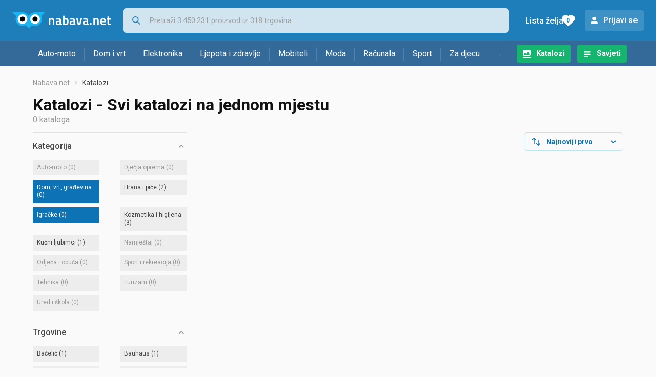

--- FILE ---
content_type: text/html;charset=utf-8
request_url: https://www.nabava.net/katalozi?&c=41&s=46&c=2&s=38
body_size: 8460
content:
































   
   
   
   
      
   













































   
   
   
   
      
   








<!DOCTYPE html>
<html lang="hr">
<head>
    <meta charset="utf-8">

    
    
     
     
    <title>Katalozi - Svi katalozi na jednom mjestu</title>
    <meta http-equiv="X-UA-Compatible" content="IE=edge">
    <meta name="viewport" content="width=device-width, initial-scale=1, maximum-scale=1, shrink-to-fit=no, user-scalable=0">
    <meta name="mobile-web-app-capable" content="yes">
    <meta name="apple-mobile-web-app-capable" content="yes">
    <meta name="apple-mobile-web-app-status-bar-style" content="black-translucent">

    
    <meta name="referrer" content="origin-when-cross-origin">

    <meta name="description" content="Svi katalozi, akcije i popusti na jednom mjestu. Lidl, Kaufland, Konzum, Plodine, Interspar, DM katalog.">

    
    
    <meta name="apple-itunes-app" content="app-id=1100660049">
    
    

    <meta property="og:title" content="Katalozi - Svi katalozi na jednom mjestu">
    
    

    
    
        <meta name="robots" content="NOINDEX" data-log-ga-event data-event-category="Errors & warnings" data-event-action="NOINDEX" data-event-label="REQUESTED_URL: katalozi" data-trigger="non-interaction" />
        
    

    <link rel="icon" href="/static/slike/favicon.ico">
    <link rel="apple-touch-icon" href="/static/slike/logo/apple-touch-icon-graybg.png">
    <link rel="search" href="https://www.nabava.net/static/opensearch/nabava.net-opensearch.xml" title="Pretraživanje Nabava.net" type="application/opensearchdescription+xml">
    

    

    
































   
   
   
   
      
   















    
    
    
    
    <link rel="stylesheet" type="text/css" media="screen" href="/bundles/css/gzip_N377395562/vendor.css" />


    
    <script type="text/javascript" src="/bundles/js/gzip_N442858653/vendor.js" ></script>

    
    

    
    <link rel="stylesheet" type="text/css" media="screen" href="/bundles/css/gzip_N1263239885/redesign2020.css" />


    
    <script type="text/javascript" src="/bundles/js/gzip_1034850258/redesign2020.js" ></script>


    <script type="text/javascript">
      site.state.ctx = "";
   	  site.state.currentPage = "catalogs";
      site.state.idsToCheck = [];
   	  site.state.productId = "";
   	  site.state.requestedUrl = "katalozi";
      site.state.user.hashedEmail = "";
      site.state.user.gaId = "";
      site.state.user.loggedIn = false;
      site.state.noOfItemsInAutocomplete = 6;
   	  site.state.webDomainId = 1;
      site.state.urls = {
              chartjs: "/static/redesign2020/vendor/Chart.min.js",
              ballooncss: "/static/redesign2020/vendor/balloon.css",
              leafletjs: "/static/redesign2020/vendor/leaflet/leaflet.js",
              leafletcss: "/static/redesign2020/vendor/leaflet/leaflet.css",
              quagga: "/static/redesign2020/vendor/quagga-0.12.1.min.js",
      };
   	  site.init();
   	  
   </script>
   
    
   
   






















































<script async='async' src='https://securepubads.g.doubleclick.net/tag/js/gpt.js' crossorigin="anonymous"></script>

<script type='text/javascript'>
	window.googletag = window.googletag || {cmd: []};
	googletag.cmd.push(function() {
		























































































































	
		
			
				googletag.defineSlot('/1033846/nabava.net_Lijevo_300x250', [[300,160],[300,250],[300,600]], 'div-gpt-ad-1347027521651-Lijevo_300x250').addService(googletag.pubads());
				
			
			
		
	










































































































































































































































































		
		
		
		
			googletag.pubads().setTargeting("dfp_catalo", "many");
		
		
		
			googletag.pubads().setTargeting("uri", "/katalozi");
		
		
			
		googletag.pubads().enableSingleRequest();
		googletag.pubads().collapseEmptyDivs();
 

		googletag.enableServices();
	});
</script>


   
    
    <link rel="stylesheet" href="https://fonts.googleapis.com/css?family=Roboto:300,400,500,700,900&subset=latin,latin-ext&display=swap" />

	
    
































   
   
   
   
      
   






<script>
dataLayer = [];
function gtag(){dataLayer.push(arguments);}


<!-- GA4 Parametri/varijable -->





<!-- GA4 Eventovi -->








</script>

<!-- XXX Seekandhit tracking code -->

  

  
  <!-- XXX Seekandhit tracking code -->
<script>
$(document).on('submit', '.header__search-form', function(){	
  var inputText = $('.header__search-form-input--search').val();
	
  var trackingData = {
    'searchTerm': inputText,
	'selectedTerm': '',
	'pageType': site.state.currentPage,
	'userId': parseInt(site.state.user.gaId) || null,
	'loggedInStatus': site.state.user.loggedIn.toString(),
	'emailValue': site.state.user.hashedEmail || ''
  };
  
  dataLayer.push({
    'event': 'gtmt.search',
    'trackingData': trackingData
  });
})
</script>
  































   
   
   
   
      
   






<!-- XXX Seekandhit tracking code -->
<script>
function calculateRedirectCost(priceArrays, price) {
    for (let i = 0; i < priceArrays.length; i++) {
        // priceArray format: [fromPrice, toPrice, redirectCost]
    	const priceArray = priceArrays[i];
        const fromPrice = priceArray[0];
        const endPrice = priceArray[1];
        const redirectCost = priceArray[2];

        if (endPrice === null) {
            // Handles the case where endPrice is null (infinity)
            if (price >= fromPrice) {
                return redirectCost;
            }
        } else {
            if ((price >= fromPrice) && (price < endPrice)) {
                return redirectCost;
            }
        }
    }
    
    // If no matching range is found (ideally should never happen)
    return null;
}

$(document).on('click', '.offer__buttons-to-store', function () {
	
	<!-- Navigation bar information -->
	var navigationCategory, productCategory, productSubcategory;
	if($("ol.breadcrumbs li").length < 5){
	  var navigationCategory =  $(".breadcrumbs__item:nth-child(2)").find("a").text();
	  var productCategory = $(".breadcrumbs__item:nth-child(3)").find("a").text();
	  var productSubcategory = $(".breadcrumbs__item:nth-child(4)").find("a").text();

	} else {
	  var navigationCategory =  $(".breadcrumbs__item:nth-child(2)").find("a").text();
	  var productCategory = $(".breadcrumbs__item:nth-last-child(3)").find("a").text();
	  var productSubcategory = $(".breadcrumbs__item:nth-last-child(2)").find("a").text();		
	}
	
	<!-- Offer information -->
	var offerName = $(this).closest('.offer').find('.offer__name h2').text();
	var offerId = $(this).closest('.offer').find('.offer__buttons-wishlist').data("id").toString();
	var offerPrice = $(this).closest('.offer').find('.offer__price:first').text().slice(0,-2);
	offerPrice = parseFloat(offerPrice.replace(/\./g, '').replace(',', '.'));
	
	
		
	
	var offerRedirectionPrice = calculateRedirectCost([], offerPrice);
	if (($(this).closest('.offer').hasClass("offer--featured")) && (offerRedirectionPrice !== null)) {
		offerRedirectionPrice *= 1.3;
		offerRedirectionPrice = parseFloat(offerRedirectionPrice.toFixed(2));
	}
	
	<!-- Product information -->
	var productName = $(".product-page__title").text();
	var productId = site.state.productId;
	
	
	<!-- Other information -->
	var pageType = site.state.currentPage;
	var currency = 'EUR';
	var userId = parseInt(site.state.user.gaId) || null;
	var loggedInStatus = site.state.user.loggedIn.toString();
	var emailValue = site.state.user.hashedEmail || '';
	
	dataLayer.push({
		'event': 'gtmt.paidClick',
		'trackingData':{
			'navigationCategory': navigationCategory,
			'productCategory': productCategory,
			'productSubcategory': productSubcategory,
			'offerName': offerName,
			'offerId': offerId,
			'offerPrice': offerPrice,
			'offerRedirectionPrice': offerRedirectionPrice,
			'pageType': pageType,
			'currency': currency,
			'userId': userId,
			'productId': productId,
			'productName': productName,
			'loggedInStatus': loggedInStatus,
			'emailValue': emailValue
		}
	});
});

</script>


<!-- Google Tag Manager -->
<script>(function(w,d,s,l,i){w[l]=w[l]||[];w[l].push({'gtm.start':
new Date().getTime(),event:'gtm.js'});var f=d.getElementsByTagName(s)[0],
j=d.createElement(s),dl=l!='dataLayer'?'&l='+l:'';j.async=true;j.src=
'https://www.googletagmanager.com/gtm.js?id='+i+dl;f.parentNode.insertBefore(j,f);
})(window,document,'script','dataLayer','GTM-TMSBNPC');</script>
<!-- End Google Tag Manager -->
        
    <script type="application/ld+json">
    {
      "@context" : "https://schema.org",
      "@type" : "WebSite",
      "name" : "Nabava.net",
      "url" : "https://www.nabava.net"
    }
  </script>
  
</head>


<body  >
    <header class="header ">
        <div class="header__first-row">
            <a class="header__logo header__logo--full" href="/" title="Nabava.net - gdje pametna kupnja započinje"><img src="/static/redesign2020/images/logo-full-1.svg" alt="Nabava.net" width="229" height="40"></a>
            <a class="header__logo header__logo--normal" href="/" title="Nabava.net - gdje pametna kupnja započinje"><img src="/static/redesign2020/images/logo-simple-1.svg" alt="Nabava.net" width="192" height="32"></a>
            <a class="header__logo header__logo--minimal" href="/" title="Nabava.net - gdje pametna kupnja započinje"><img src="/static/redesign2020/images/logo-basic.svg" alt="Nabava.net" width="65" height="32"></a>

            <form class="header__search-form" action="/search.php" method="GET">
                
	                
                <input class="header__search-form-input header__search-form-input--search" id="headerSearch" type="search" name="q" autocomplete="off" tabIndex="1" placeholder="Pretraži 3.450.231 proizvod iz 318 trgovina..." value="" >
		        
                
                
                
            </form>
            
            <div class="header__first-row-links">
				
	                <a class='header__link header__link-catalog' href="/katalozi">Katalozi</a>
                
                
	                
	                
	                	
	                	<a class='header__link header__link-articles' href="/clanci">Savjeti</a>
	                	
                	
                
                <a class='header__link header__link-wishlist' href="/wishlist">
                	<span class="header__link-wishlist-label">Lista želja</span>
                	<span class="header__link-wishlist-counter wishlist-quantity">0</span>
                </a>

                
                    
                    
                        <div data-modal-url="/login" class='header__link header__link-login' data-show-modal>Prijavi se</div>
                    
                
            </div>
            <div class="header__toggle-buttons">
                <div class="header__toggle-search"></div>
                
                <a href="/wishlist" class="header__link header__link-wishlist hidden--desktop hidden--tablet">
                    <span class="header__link-wishlist-counter wishlist-quantity ">0</span>
                </a>
                <div class="header__toggle-menu"></div>
            </div>
        </div>

        <nav class="nav" data-body-scroll-lock-ignore="true">
            <div class="nav__links">
                
                
            
            
            	  
	                <a class='nav__link nav__link--catalog' href="/katalozi">Katalozi</a>
                
                
                
                   
                   <a class='nav__link nav__link--articles' href="/clanci">Savjeti</a>
                
                 

            </div>

            
            
                
                
                    <a href="/logout" class='nav__account-login'>Prijavi se</a>
                
            

            <ul class="nav__sections">
                
                
                    <li class="nav__section" data-name="2188">
                        
                        <a class="nav__section-name " href="/auto-moto">Auto-moto</a>
                        
                        
                        
                        <div class="nav__section-dropdown nav__section-dropdown--left">
                            <div class="nav__popular-categories">
                                <div class="nav__popular-categories-title">Popularno</div>
                                
                                
                                    <a class="nav__popular-category" href="/ljetne-auto-gume">Ljetne auto gume</a>
                                
                                    <a class="nav__popular-category" href="/zimske-auto-gume">Zimske auto gume</a>
                                
                                    <a class="nav__popular-category" href="/cjelogodisnje-gume">Cjelogodišnje gume</a>
                                
                                    <a class="nav__popular-category" href="/auto-zarulje">Auto žarulje</a>
                                
                                    <a class="nav__popular-category" href="/kamere-za-auto">Kamere za auto</a>
                                
                            </div>
                            
                            <div class="nav__popular-categories">
                                <div class="nav__popular-categories-title">Izdvojeno</div>
                                
                                    <a class="nav__popular-category" href="/punjaci-za-elektricna-vozila">Punjači za električna vozila</a>
                                
                                    <a class="nav__popular-category" href="/autoradio">Autoradio</a>
                                
                                    <a class="nav__popular-category" href="/autopresvlake">Autopresvlake</a>
                                
                                    <a class="nav__popular-category" href="/kamere-za-auto">Kamere za auto</a>
                                
                                    <a class="nav__popular-category" href="/auto-cerade">Auto cerade</a>
                                
                            </div>                            
                            
                            <div class="nav__loading"><div class="nav__loading__loader"></div></div>
                            
                        </div>
                    </li>
                
                
                    <li class="nav__section" data-name="2191">
                        
                        <a class="nav__section-name " href="/dom-i-vrt">Dom i vrt</a>
                        
                        
                        
                        <div class="nav__section-dropdown nav__section-dropdown--left">
                            <div class="nav__popular-categories">
                                <div class="nav__popular-categories-title">Popularno</div>
                                
                                
                                    <a class="nav__popular-category" href="/perilice-rublja">Perilice rublja</a>
                                
                                    <a class="nav__popular-category" href="/klima-uredaji">Klima uređaji</a>
                                
                                    <a class="nav__popular-category" href="/hladnjaci-s-ledenicom">Hladnjaci s ledenicom</a>
                                
                                    <a class="nav__popular-category" href="/aparati-za-kavu">Aparati za kavu</a>
                                
                                    <a class="nav__popular-category" href="/stapni-usisavaci">Štapni usisavači</a>
                                
                            </div>
                            
                            <div class="nav__popular-categories">
                                <div class="nav__popular-categories-title">Izdvojeno</div>
                                
                                    <a class="nav__popular-category" href="/blanjalice">Blanjalice</a>
                                
                                    <a class="nav__popular-category" href="/pile">Pile</a>
                                
                                    <a class="nav__popular-category" href="/aparati-za-tjesteninu">Aparati za tjesteninu</a>
                                
                                    <a class="nav__popular-category" href="/aparati-za-vakumiranje">Aparati za vakumiranje</a>
                                
                                    <a class="nav__popular-category" href="/grijalice-i-radijatori">Grijalice i radijatori</a>
                                
                            </div>                            
                            
                            <div class="nav__loading"><div class="nav__loading__loader"></div></div>
                            
                        </div>
                    </li>
                
                
                    <li class="nav__section" data-name="2194">
                        
                        <a class="nav__section-name " href="/elektronika">Elektronika</a>
                        
                        
                        
                        <div class="nav__section-dropdown nav__section-dropdown--left">
                            <div class="nav__popular-categories">
                                <div class="nav__popular-categories-title">Popularno</div>
                                
                                
                                    <a class="nav__popular-category" href="/mobiteli">Mobiteli</a>
                                
                                    <a class="nav__popular-category" href="/prijenosna-racunala">Prijenosna računala</a>
                                
                                    <a class="nav__popular-category" href="/monitori">Monitori</a>
                                
                                    <a class="nav__popular-category" href="/televizori">Televizori</a>
                                
                                    <a class="nav__popular-category" href="/graficke-kartice">Grafičke kartice</a>
                                
                            </div>
                            
                            <div class="nav__loading"><div class="nav__loading__loader"></div></div>
                            
                        </div>
                    </li>
                
                
                    <li class="nav__section" data-name="2197">
                        
                        <a class="nav__section-name " href="/ljepota-i-zdravlje">Ljepota i zdravlje</a>
                        
                        
                        
                        <div class="nav__section-dropdown nav__section-dropdown--left">
                            <div class="nav__popular-categories">
                                <div class="nav__popular-categories-title">Popularno</div>
                                
                                
                                    <a class="nav__popular-category" href="/tlakomjeri">Tlakomjeri</a>
                                
                                    <a class="nav__popular-category" href="/sisaci-i-trimeri">Šišači i trimeri</a>
                                
                                    <a class="nav__popular-category" href="/susilo-za-kosu">Sušilo za kosu</a>
                                
                                    <a class="nav__popular-category" href="/osobne-vage">Osobne vage</a>
                                
                                    <a class="nav__popular-category" href="/muski-parfemi">Muški parfemi</a>
                                
                            </div>
                            
                            <div class="nav__popular-categories">
                                <div class="nav__popular-categories-title">Izdvojeno</div>
                                
                                    <a class="nav__popular-category" href="/osobne-vage">Osobne vage</a>
                                
                                    <a class="nav__popular-category" href="/aspiratori-za-nos">Aspiratori za nos</a>
                                
                                    <a class="nav__popular-category" href="/ipl-uredaji">IPL uređaji</a>
                                
                                    <a class="nav__popular-category" href="/tlakomjeri">Tlakomjeri</a>
                                
                                    <a class="nav__popular-category" href="/tusevi-za-zube">Tuševi za zube</a>
                                
                            </div>                            
                            
                            <div class="nav__loading"><div class="nav__loading__loader"></div></div>
                            
                        </div>
                    </li>
                
                
                    <li class="nav__section" data-name="2200">
                        
                        <a class="nav__section-name nav__section-name--no-dropdown" href="/mobiteli">Mobiteli</a>
                        
                        
                        
                        <div class="nav__section-dropdown nav__section-dropdown--center">
                            <div class="nav__popular-categories">
                                <div class="nav__popular-categories-title">Popularno</div>
                                
                                
                                    <a class="nav__popular-category" href="/mobiteli">Mobiteli</a>
                                
                            </div>
                            
                            <div class="nav__loading"><div class="nav__loading__loader"></div></div>
                            
                        </div>
                    </li>
                
                
                    <li class="nav__section" data-name="2203">
                        
                        <a class="nav__section-name " href="/moda">Moda</a>
                        
                        
                        
                        <div class="nav__section-dropdown nav__section-dropdown--center">
                            <div class="nav__popular-categories">
                                <div class="nav__popular-categories-title">Popularno</div>
                                
                                
                                    <a class="nav__popular-category" href="/satovi">Satovi</a>
                                
                                    <a class="nav__popular-category" href="/novcanici">Novčanici</a>
                                
                                    <a class="nav__popular-category" href="/zenske-jakne">Ženske jakne</a>
                                
                                    <a class="nav__popular-category" href="/haljine">Haljine</a>
                                
                                    <a class="nav__popular-category" href="/muske-jakne-i-kaputi">Muške jakne i kaputi</a>
                                
                            </div>
                            
                            <div class="nav__popular-categories">
                                <div class="nav__popular-categories-title">Izdvojeno</div>
                                
                                    <a class="nav__popular-category" href="/novcanici">Novčanici</a>
                                
                                    <a class="nav__popular-category" href="/putni-jastuci">Putni jastuci</a>
                                
                                    <a class="nav__popular-category" href="/neseseri">Neseseri</a>
                                
                                    <a class="nav__popular-category" href="/kisobrani">Kišobrani</a>
                                
                                    <a class="nav__popular-category" href="/uklanjaci-mucica">Uklanjači mucica</a>
                                
                            </div>                            
                            
                            <div class="nav__loading"><div class="nav__loading__loader"></div></div>
                            
                        </div>
                    </li>
                
                
                    <li class="nav__section" data-name="2206">
                        
                        <a class="nav__section-name " href="/racunala">Računala</a>
                        
                        
                        
                        <div class="nav__section-dropdown nav__section-dropdown--center">
                            <div class="nav__popular-categories">
                                <div class="nav__popular-categories-title">Popularno</div>
                                
                                
                                    <a class="nav__popular-category" href="/prijenosna-racunala">Prijenosna računala</a>
                                
                                    <a class="nav__popular-category" href="/monitori">Monitori</a>
                                
                                    <a class="nav__popular-category" href="/graficke-kartice">Grafičke kartice</a>
                                
                                    <a class="nav__popular-category" href="/radna-memorija-ram">Radna memorija (RAM)</a>
                                
                                    <a class="nav__popular-category" href="/ssd-disk">SSD disk</a>
                                
                            </div>
                            
                            <div class="nav__popular-categories">
                                <div class="nav__popular-categories-title">Izdvojeno</div>
                                
                                    <a class="nav__popular-category" href="/access-point">Access point</a>
                                
                                    <a class="nav__popular-category" href="/e-book-reader">E-Book reader</a>
                                
                                    <a class="nav__popular-category" href="/gaming-volani">Gaming volani</a>
                                
                                    <a class="nav__popular-category" href="/olovke-za-tablete">Olovke za tablete</a>
                                
                                    <a class="nav__popular-category" href="/graficki-tableti">Grafički tableti</a>
                                
                            </div>                            
                            
                            <div class="nav__loading"><div class="nav__loading__loader"></div></div>
                            
                        </div>
                    </li>
                
                
                    <li class="nav__section" data-name="2209">
                        
                        <a class="nav__section-name " href="/sport">Sport</a>
                        
                        
                        
                        <div class="nav__section-dropdown nav__section-dropdown--right">
                            <div class="nav__popular-categories">
                                <div class="nav__popular-categories-title">Popularno</div>
                                
                                
                                    <a class="nav__popular-category" href="/trake-za-trcanje">Trake za trčanje</a>
                                
                                    <a class="nav__popular-category" href="/elektricni-romobili">Električni romobili</a>
                                
                                    <a class="nav__popular-category" href="/elektricni-bicikli">Električni bicikli</a>
                                
                                    <a class="nav__popular-category" href="/fitness-narukvice-i-satovi">Fitness narukvice i satovi</a>
                                
                                    <a class="nav__popular-category" href="/bicikli">Bicikli</a>
                                
                            </div>
                            
                            <div class="nav__popular-categories">
                                <div class="nav__popular-categories-title">Izdvojeno</div>
                                
                                    <a class="nav__popular-category" href="/hoverboard">Hoverboard</a>
                                
                                    <a class="nav__popular-category" href="/steperi">Steperi</a>
                                
                                    <a class="nav__popular-category" href="/sobni-bicikli">Sobni bicikli</a>
                                
                                    <a class="nav__popular-category" href="/utezi-i-sipke">Utezi i šipke</a>
                                
                                    <a class="nav__popular-category" href="/orbitrek">Orbitrek</a>
                                
                                    <a class="nav__popular-category" href="/proteini">Proteini</a>
                                
                            </div>                            
                            
                            <div class="nav__loading"><div class="nav__loading__loader"></div></div>
                            
                        </div>
                    </li>
                
                
                    <li class="nav__section" data-name="2212">
                        
                        <a class="nav__section-name " href="/za-djecu">Za djecu</a>
                        
                        
                        
                        <div class="nav__section-dropdown nav__section-dropdown--right">
                            <div class="nav__popular-categories">
                                <div class="nav__popular-categories-title">Popularno</div>
                                
                                
                                    <a class="nav__popular-category" href="/drustvene-igre">Društvene igre</a>
                                
                                    <a class="nav__popular-category" href="/lego-kocke">Lego kocke</a>
                                
                                    <a class="nav__popular-category" href="/djecji-satovi">Dječji satovi</a>
                                
                                    <a class="nav__popular-category" href="/igracke-za-bebe">Igračke za bebe</a>
                                
                                    <a class="nav__popular-category" href="/autosjedalice">Autosjedalice</a>
                                
                            </div>
                            
                            <div class="nav__popular-categories">
                                <div class="nav__popular-categories-title">Izdvojeno</div>
                                
                                    <a class="nav__popular-category" href="/auti-za-djecu">Auti za djecu</a>
                                
                                    <a class="nav__popular-category" href="/djecja-zastita">Dječja zaštita</a>
                                
                                    <a class="nav__popular-category" href="/putni-krevetici">Putni krevetići</a>
                                
                                    <a class="nav__popular-category" href="/baby-monitori">Baby Monitori</a>
                                
                                    <a class="nav__popular-category" href="/njihaljke-za-bebe">Njihaljke za bebe</a>
                                
                            </div>                            
                            
                            <div class="nav__loading"><div class="nav__loading__loader"></div></div>
                            
                        </div>
                    </li>
                
                
                    <li class="nav__section" data-name="2215">
                        
                        <a class="nav__section-name " href="/ostalo">...</a>
                        
                        
                        
                        <div class="nav__section-dropdown nav__section-dropdown--right">
                            <div class="nav__popular-categories">
                                <div class="nav__popular-categories-title">Popularno</div>
                                
                                
                                    <a class="nav__popular-category" href="/nekategorizirano">Nekategorizirano</a>
                                
                                    <a class="nav__popular-category" href="/baterije">Baterije</a>
                                
                                    <a class="nav__popular-category" href="/kalkulatori">Kalkulatori</a>
                                
                                    <a class="nav__popular-category" href="/kave">Kave</a>
                                
                                    <a class="nav__popular-category" href="/papiri">Papiri</a>
                                
                            </div>
                            
                            <div class="nav__loading"><div class="nav__loading__loader"></div></div>
                            
                        </div>
                    </li>
                
            </ul>
        </nav>

    </header>

    <div class="content-overlay "></div>

    <main class="content  ">

        
        
       	
























        

        
         



































   
   
   
   
      
   





















<nav>
    <ol class="breadcrumbs ">
        
            <li class="breadcrumbs__item">
                <a class="breadcrumbs__link" href="/" title="Nabava.net">Nabava.net</a>
                
                
            </li>
        
        
            
            
                
                
                

                
                
                
            
        

        
        
        
            
        
        
            <li class="breadcrumbs__item"><span class="breadcrumbs__last-item">Katalozi</span></li>
        
    </ol>
</nav>

<script type="application/ld+json">
{
  "@context": "https://schema.org",
  "@type": "BreadcrumbList",
  "itemListElement": [{
	"@type": "ListItem", "position": 1, "name": "Nabava.net", "item": "https://www.nabava.net"}
 ] }
</script>

<h1 class="page-title page-title--with-result-number">Katalozi - Svi katalozi na jednom mjestu</h1>
<div class="page-result-number page-result-number--catalogs">
    0
    kataloga
</div>

<div class="container-with-sidebar">
    <div class="container-with-sidebar__contents">
        































   
   
   
   
      
   










<div class="search-results-header">

	
    
   	
		<div class="search-results-header__filters">
	        <div class="search-results-header__button search-results-header__button--filter hidden--desktop" data-action="open-filter-sidebar">
	          <img src="/static/redesign2020/images/filter-icon.svg" alt="Filtriraj">
	          <span>Filtriraj</span>
	        </div>
	    </div>
    
    	<div class="search-results-header__user-settings">
	        
	        <form id="catalog-header-form" action="/katalozi" method="get">
	   			<div class="user-settings-dropdown user-settings-dropdown--sort">
		            <select id="kPostavke.sortTypeCatalog" name="kPostavke.sortTypeCatalog" class="user-settings-dropdown__select" data-event-label="Catalog view preferences search sort change" data-event-category="UI events" data-event-action="Catalog view preferences click" data-event-trigger="onchange">
		                
		                    <option value="1">
		                        Najnoviji prvo
		                    </option>
		                
		                    <option value="2">
		                        Istječu prvo
		                    </option>
		                
		                    <option value="3">
		                        Najpopularniji prvo
		                    </option>
		                
		            </select>
	        	</div>
	        </form>
        </div>
        
</div>

<div class="catalog-grid">
    
</div>

    </div>
    































   
   
   
   
      
   














<div class="sidebar sidebar--filter" data-body-scroll-lock-ignore="true">
	<div class="sidebar__overlay"></div>
	
	<div class="close-sidebar hidden--desktop">
	  <span class="close-sidebar__text">Filtriraj rezultate</span>
	  <div class="close-sidebar__icon-wrapper" data-action="open-filter-sidebar">
	    <img class="close-sidebar__icon" src="/static/redesign2020/images/close.svg">
	  </div>
	</div>


	

    
    <div class="filter filter--opened">
        <div class="filter__name" data-action="open-filter">
            Kategorija
        </div>

        <div class="filter__items">
            
                
                    
                    
                        
                    
                
                
                
                
                
                
































   
   
   
   
      
   








































		
		
			<div
				class="filter__item   filter__item--without-products"
				data-id="filter-item-id-1"
				>
				
				<span class="name">Auto-moto</span>
				
					<span class="filter-count">(0)</span>
				
			</div>
		
	

            
                
                    
                    
                        
                    
                
                
                
                
                
                
































   
   
   
   
      
   








































		
		
			<div
				class="filter__item   filter__item--without-products"
				data-id="filter-item-id-3"
				>
				
				<span class="name">Dječja oprema</span>
				
					<span class="filter-count">(0)</span>
				
			</div>
		
	

            
                
                    
                        
                        
                    
                    
                
                
                
                
                
                
































   
   
   
   
      
   








































		
			<a href="/katalozi?&c=41&s=46&s=38"
				class="filter__item filter__item--selected "
				data-action='select-filter-item'
				data-id="filter-item-id-2" rel="nofollow">
				 <span class="name">Dom, vrt, građevina </span> 
					<span class="filter-count">(0)</span>
				
			</a>
		
		
	

            
                
                    
                    
                        
                    
                
                
                
                
                
                
































   
   
   
   
      
   








































		
			<a href="/katalozi?&c=41&s=46&c=2&s=38&c=4"
				class="filter__item  "
				data-action='select-filter-item'
				data-id="filter-item-id-4" rel="nofollow">
				 <span class="name">Hrana i piće </span> 
					<span class="filter-count">(2)</span>
				
			</a>
		
		
	

            
                
                    
                        
                        
                    
                    
                
                
                
                
                
                
































   
   
   
   
      
   








































		
			<a href="/katalozi?&s=46&c=2&s=38"
				class="filter__item filter__item--selected "
				data-action='select-filter-item'
				data-id="filter-item-id-41" rel="nofollow">
				 <span class="name">Igračke</span> 
					<span class="filter-count">(0)</span>
				
			</a>
		
		
	

            
                
                    
                    
                        
                    
                
                
                
                
                
                
































   
   
   
   
      
   








































		
			<a href="/katalozi?&c=41&s=46&c=2&s=38&c=5"
				class="filter__item  "
				data-action='select-filter-item'
				data-id="filter-item-id-5" rel="nofollow">
				 <span class="name">Kozmetika i higijena</span> 
					<span class="filter-count">(3)</span>
				
			</a>
		
		
	

            
                
                    
                    
                        
                    
                
                
                
                
                
                
































   
   
   
   
      
   








































		
			<a href="/katalozi?&c=41&s=46&c=2&s=38&c=10"
				class="filter__item  "
				data-action='select-filter-item'
				data-id="filter-item-id-10" rel="nofollow">
				 <span class="name">Kućni ljubimci</span> 
					<span class="filter-count">(1)</span>
				
			</a>
		
		
	

            
                
                    
                    
                        
                    
                
                
                
                
                
                
































   
   
   
   
      
   








































		
		
			<div
				class="filter__item   filter__item--without-products"
				data-id="filter-item-id-6"
				>
				
				<span class="name">Namještaj</span>
				
					<span class="filter-count">(0)</span>
				
			</div>
		
	

            
                
                    
                    
                        
                    
                
                
                
                
                
                
































   
   
   
   
      
   








































		
		
			<div
				class="filter__item   filter__item--without-products"
				data-id="filter-item-id-7"
				>
				
				<span class="name">Odjeća i obuća </span>
				
					<span class="filter-count">(0)</span>
				
			</div>
		
	

            
                
                    
                    
                        
                    
                
                
                
                
                
                
































   
   
   
   
      
   








































		
		
			<div
				class="filter__item   filter__item--without-products"
				data-id="filter-item-id-8"
				>
				
				<span class="name">Sport i rekreacija</span>
				
					<span class="filter-count">(0)</span>
				
			</div>
		
	

            
                
                    
                    
                        
                    
                
                
                
                
                
                
































   
   
   
   
      
   








































		
		
			<div
				class="filter__item   filter__item--without-products"
				data-id="filter-item-id-9"
				>
				
				<span class="name">Tehnika</span>
				
					<span class="filter-count">(0)</span>
				
			</div>
		
	

            
                
                    
                    
                        
                    
                
                
                
                
                
                
































   
   
   
   
      
   








































		
		
			<div
				class="filter__item   filter__item--without-products"
				data-id="filter-item-id-11"
				>
				
				<span class="name">Turizam</span>
				
					<span class="filter-count">(0)</span>
				
			</div>
		
	

            
                
                    
                    
                        
                    
                
                
                
                
                
                
































   
   
   
   
      
   








































		
		
			<div
				class="filter__item   filter__item--without-products"
				data-id="filter-item-id-40"
				>
				
				<span class="name">Ured i škola</span>
				
					<span class="filter-count">(0)</span>
				
			</div>
		
	

            
        </div>
    </div>

    
    

    <div class="filter filter--opened">
        <div class="filter__name" data-action="open-filter">
            Trgovine
        </div>

        <div class="filter__items">
            <a href="/katalozi?&c=41&s=46&c=2&s=38&s=793"
				class="filter__item  "
				data-action='select-filter-item'
				data-id="filter-item-id-793" rel="nofollow">
				 <span class="name">Bačelić</span> 
					<span class="filter-count">(1)</span>
				
			</a>
		
		
	

            
        
            
            
        
            
            
        
            
            
        
            
            
                
                    
                    
                        
                    
                
                
                
                

                
































   
   
   
   
      
   








































		
			<a href="/katalozi?&c=41&s=46&c=2&s=38&s=3"
				class="filter__item  "
				data-action='select-filter-item'
				data-id="filter-item-id-3" rel="nofollow">
				 <span class="name">Bauhaus</span> 
					<span class="filter-count">(1)</span>
				
			</a>
		
		
	

            
        
            
            
        
            
            
        
            
            
        
            
            
        
            
            
        
            
            
        
            
            
        
            
            
        
            
            
        
            
            
        
            
            
        
            
            
        
            
            
        
            
            
        
            
            
        
            
            
        
            
            
        
            
            
        
            
            
        
            
            
        
            
            
        
            
            
        
            
            
        
            
            
        
            
            
        
            
            
        
            
            
        
            
            
        
            
            
        
            
            
        
            
            
        
            
            
        
            
            
        
            
            
        
            
            
        
            
            
        
            
            
        
            
            
        
            
            
        
            
            
        
            
            
        
            
            
        
            
            
        
            
            
        
            
            
        
            
            
        
            
            
        
            
            
        
            
            
        
            
            
        
            
            
        
            
            
        
            
            
        
            
            
        
            
            
        
            
            
        
            
            
        
            
            
        
            
            
        
            
            
        
            
            
        
            
            
        
            
            
        
            
            
        
            
            
        
            
            
        
            
            
        
            
            
        
            
            
        
            
            
        
            
            
        
            
            
        
            
            
        
            
            
        
            
            
        
            
            
        
            
            
        
            
            
        
            
            
        
            
            
        
            
            
        
            
            
        
            
            
        
            
            
        
            
            
        
            
            
        
            
            
        
            
            
        
            
            
        
            
            
        
            
            
        
            
            
        
            
            
                
                    
                    
                        
                    
                
                
                
                

                
































   
   
   
   
      
   








































		
			<a href="/katalozi?&c=41&s=46&c=2&s=38&s=838"
				class="filter__item  "
				data-action='select-filter-item'
				data-id="filter-item-id-838" rel="nofollow">
				 <span class="name">Igračke Denis</span> 
					<span class="filter-count">(1)</span>
				
			</a>
		
		
	

            
        
            
            
        
            
            
        
            
            
        
            
            
        
            
            
        
            
            
        
            
            
        
            
            
        
            
            
        
            
            
        
            
            
        
            
            
        
            
            
        
            
            
        
            
            
        
            
            
        
            
            
        
            
            
        
            
            
        
            
            
        
            
            
        
            
            
                
                    
                    
                        
                    
                
                
                
                

                
































   
   
   
   
      
   








































		
			<a href="/katalozi?&c=41&s=46&c=2&s=38&s=29"
				class="filter__item  "
				data-action='select-filter-item'
				data-id="filter-item-id-29" rel="nofollow">
				 <span class="name">KTC</span> 
					<span class="filter-count">(2)</span>
				
			</a>
		
		
	

            
        
            
            
        
            
            
        
            
            
        
            
            
        
            
            
        
            
            
        
            
            
        
            
            
                
                    
                    
                        
                    
                
                
                
                

                
































   
   
   
   
      
   








































		
			<a href="/katalozi?&c=41&s=46&c=2&s=38&s=32"
				class="filter__item  "
				data-action='select-filter-item'
				data-id="filter-item-id-32" rel="nofollow">
				 <span class="name">Lidl</span> 
					<span class="filter-count">(2)</span>
				
			</a>
		
		
	

            
        
            
            
        
            
            
        
            
            
        
            
            
        
            
            
        
            
            
        
            
            
        
            
            
        
            
            
        
            
            
        
            
            
        
            
            
        
            
            
        
            
            
        
            
            
        
            
            
        
            
            
        
            
            
        
            
            
        
            
            
        
            
            
        
            
            
        
            
            
        
            
            
        
            
            
        
            
            
        
            
            
        
            
            
        
            
            
                
                    
                        
                        
                    
                    
                
                
                
                

                
































   
   
   
   
      
   








































		
			<a href="/katalozi?&c=41&s=46&c=2"
				class="filter__item filter__item--selected "
				data-action='select-filter-item'
				data-id="filter-item-id-38" rel="nofollow">
				 <span class="name">Müller</span> 
					<span class="filter-count">(0)</span>
				
			</a>
		
		
	

            
        
            
            
        
            
            
        
            
            
        
            
            
        
            
            
        
            
            
        
            
            
        
            
            
        
            
            
        
            
            
        
            
            
        
            
            
        
            
            
        
            
            
        
            
            
        
            
            
        
            
            
        
            
            
        
            
            
        
            
            
        
            
            
        
            
            
        
            
            
                
                    
                    
                        
                    
                
                
                
                

                
































   
   
   
   
      
   








































		
			<a href="/katalozi?&c=41&s=46&c=2&s=38&s=44"
				class="filter__item  "
				data-action='select-filter-item'
				data-id="filter-item-id-44" rel="nofollow">
				 <span class="name">Pevex</span> 
					<span class="filter-count">(1)</span>
				
			</a>
		
		
	

            
        
            
            
        
            
            
        
            
            
        
            
            
        
            
            
        
            
            
                
                    
                        
                        
                    
                    
                
                
                
                

                
































   
   
   
   
      
   








































		
			<a href="/katalozi?&c=41&c=2&s=38"
				class="filter__item filter__item--selected "
				data-action='select-filter-item'
				data-id="filter-item-id-46" rel="nofollow">
				 <span class="name">Plodine</span> 
					<span class="filter-count">(0)</span>
				
			</a>
        </div>
    </div>
    
    























	
			
		
			
			
				
				
					
					<div class="leftbannercontainer">		
					
					<div id='div-gpt-ad-1347027521651-Lijevo_300x250'>
						<script>
						googletag.cmd.push(function() { googletag.display('div-gpt-ad-1347027521651-Lijevo_300x250'); });
						</script>
					</div>
					
					
					</div>		
						
				
			
		
	



</div>
</div>


































   
   
   
   
      
   






   </main>
   
   <footer class="footer">
      <div class="footer__content">
      
         <div class="footer__section footer__section-informations">
            <div class="footer__section-title">Informacije</div>
            <a href="/info/kontakt" class="footer__link" data-log-ga-event data-event-category="UI events" data-event-action="Footer click" data-event-label="Contact link footer click">Kontakt</a>
         
            <a href="/info/marketing" class="footer__link" data-log-ga-event data-event-category="UI events" data-event-action="Footer click" data-event-label="Marketing link footer click">Oglašavanje</a>
                  
            <a href="/info/pravila-privatnosti" class="footer__link" data-log-ga-event data-event-category="UI events" data-event-action="Footer click" data-event-label="Privacy rules link footer click">Pravila privatnosti</a>
            <a href="/info/uvjeti-koristenja" class="footer__link" data-log-ga-event data-event-category="UI events" data-event-action="Footer click" data-event-label="Usage terms link footer click">Uvjeti korištenja</a>
         
            <a href="/info/impressum" class="footer__link" data-log-ga-event data-event-category="UI events" data-event-action="Footer click" data-event-label="Impressum link footer click">Impressum</a>
         
         </div>
		    
         <div class="footer__section">
            <div class="footer__section-title">
            
			    
			    
					Za trgovine
			    
			            
            </div>
            <a href="/info/registerShop" class="footer__link footer__link--highlighted"  data-log-ga-event data-event-category="UI events" data-event-action="Footer click" data-event-label="Register store link footer click">Prijavi svoju trgovinu</a>
            <a href="/stores" class="footer__link" data-log-ga-event data-event-category="UI events" data-event-action="Footer click" data-event-label="Stores list link footer click">Trgovine</a>
            
			    
			    
		            <a href="/proizvodjaci" class="footer__link" data-log-ga-event data-event-category="UI events" data-event-action="Footer click" data-event-label="Brands list link footer click">Brendovi</a>
			    
			            
            
         </div>
         
         <div class="footer__section">
 <div class="footer__section-title">Kupovina</div>
 <a href="/clanci/e-commerce/kupovina-preko-interneta-iz-inozemstva-carina-porezi-i-ostalo-sto-trebate-znati-869t6" class="footer__link">Kupovina preko interneta</a>
 <a href="/clanci/e-commerce/sto-napraviti-u-slucaju-prijevare-prilikom-internet-kupovine-46t6" class="footer__link">Što napraviti u slučaju prijevare</a>
<a href="/clanci/vodici-za-kupovinu/koji-laptop-kupiti-2025-najbolji-vodic-za-kupovinu-laptopa-1299t6" class="footer__link">Koji laptop kupiti</a>
 <a href="/clanci/vodici-za-kupovinu/koji-televizor-kupiti-vodic-za-kupovinu-2025-2t6" class="footer__link">Koji TV kupiti</a>
 <a href="/clanci/vodici-za-kupovinu/vodic-za-kupovinu-usisavaca-413t6" class="footer__link">Koji usisavač kupiti</a>
 <a href="/clanci/vodici-za-kupovinu/koju-susilicu-rublja-kupiti-vodic-za-kupovinu-565t6" class="footer__link">Koju sušilicu rublja kupiti</a>
 </div>
 
 <div class="footer__section">
 <div class="footer__section-title">Za tebe</div>
 <a href="/mini-linije" class="footer__link">Mini linije</a>
 <a href="/aparati-za-kokice" class="footer__link">Aparat za kokice</a>
 <a href="/kuhanje-rize" class="footer__link">Kuhalo za rižu</a>
 <a href="/mlinci-za-kavu" class="footer__link">Mlinac za kavu</a>
 <a href="/klima-uredaji" class="footer__link">Klima uređaji</a>
 <a href="/lego-kocke" class="footer__link">Lego kocke</a>
 <a href="/susilo-za-kosu" class="footer__link">Sušila za kosu</a>
 </div>
 
 <div class="footer__section">
 <div class="footer__section-title">Izdvojene kategorije</div>
 <a href="/elektricni-romobili" class="footer__link">Električni romobil</a>
 <a href="/led-zarulje" class="footer__link">LED žarulje</a>
 <a href="/zamrzivaci-ledenice" class="footer__link">Zamrzivači / Ledenice</a>
 <a href="/brijaci-aparati" class="footer__link">Brijači aparati</a>
 <a href="/sobne-pregrade" class="footer__link">Sobne pregrade</a>
 <a href="/gaming-volani" class="footer__link">Gaming volani</a>
 <a href="/tlakomjeri" class="footer__link">Tlakomjer</a>
 <a href="/alkotesteri" class="footer__link">Alkotest</a>
 </div>
   
      
         <div class="footer__section footer__section-newsletter ">
            <div class="footer__section-title">Tjedno u inbox primaj</div>
            <a href="https://www.subscribepage.com/a6d5t9" class="footer__link" data-log-ga-event data-event-category="UI events" data-event-action="Footer click" data-event-label="Newsletter recommendations link footer click">- savjete i preporuke za kupovinu</a>
            <a href="https://www.subscribepage.com/i9b7h5" class="footer__link" data-log-ga-event data-event-category="UI events" data-event-action="Footer click" data-event-label="Newsletter catalog link footer click">- akcije, popuste i kataloge</a>
         </div>
      
   
   	
      
         <div class="footer__section footer__section-mobile-app">
            <div class="footer__section-title">Mobilna aplikacija</div>
            <a href="https://play.google.com/store/apps/details?id=com.nabava_net" class="footer__mobile-app footer__mobile-app--google-play" title="Android app"  data-log-ga-event data-event-category="UI events" data-event-action="Footer click" data-event-label="Android app link footer click"></a>
            <a href="https://apps.apple.com/us/app/nabava/id1100660049?ls=1" class="footer__mobile-app footer__mobile-app--app-store" title="IOS app"  data-log-ga-event data-event-category="UI events" data-event-action="Footer click" data-event-label="IOS app link footer click"></a>
         </div>
      
   
         <div class="footer__section footer__section-sites-links">
            <a href="#" class="footer__link footer__link--separated" data-log-ga-event data-event-category="UI events" data-event-action="Footer click" data-event-label="Nabava.net link footer click">© 2001-2026&nbsp;Nabava.net</a>
			
			<a href="https://www.pametno.rs" class="footer__link footer__link--separated" data-log-ga-event data-event-category="UI events" data-event-action="Footer click" data-event-label="Pametno.rs link footer click">Pametno.rs</a>
            <a href="https://www.pametno.si" class="footer__link footer__link--separated" data-log-ga-event data-event-category="UI events" data-event-action="Footer click" data-event-label="Pametno.si link footer click">Pametno.si</a>
			
				<a href="https://www.cijene.hr/" class="footer__link footer__link--separated" data-log-ga-event data-event-category="UI events" data-event-action="Footer click" data-event-label="Cijene.hr link footer click">Cijene.hr</a>
			
		</div>

      </div>
   </footer>   

   <div id="blueimp-gallery" class="blueimp-gallery blueimp-gallery-controls" aria-label="image gallery" aria-modal="true" role="dialog">
      <div class="slides" aria-live="polite"></div>
      <h3 class="title"></h3>
      
      <a class="close" aria-controls="blueimp-gallery" aria-label="close" aria-keyshortcuts="Escape"></a>
      <ol class="indicator"></ol>
   </div>



   



</body>
</html>

--- FILE ---
content_type: text/html; charset=utf-8
request_url: https://www.google.com/recaptcha/api2/aframe
body_size: 268
content:
<!DOCTYPE HTML><html><head><meta http-equiv="content-type" content="text/html; charset=UTF-8"></head><body><script nonce="lwW_2FRlLRhtx4DfpUy6gA">/** Anti-fraud and anti-abuse applications only. See google.com/recaptcha */ try{var clients={'sodar':'https://pagead2.googlesyndication.com/pagead/sodar?'};window.addEventListener("message",function(a){try{if(a.source===window.parent){var b=JSON.parse(a.data);var c=clients[b['id']];if(c){var d=document.createElement('img');d.src=c+b['params']+'&rc='+(localStorage.getItem("rc::a")?sessionStorage.getItem("rc::b"):"");window.document.body.appendChild(d);sessionStorage.setItem("rc::e",parseInt(sessionStorage.getItem("rc::e")||0)+1);localStorage.setItem("rc::h",'1769795133587');}}}catch(b){}});window.parent.postMessage("_grecaptcha_ready", "*");}catch(b){}</script></body></html>